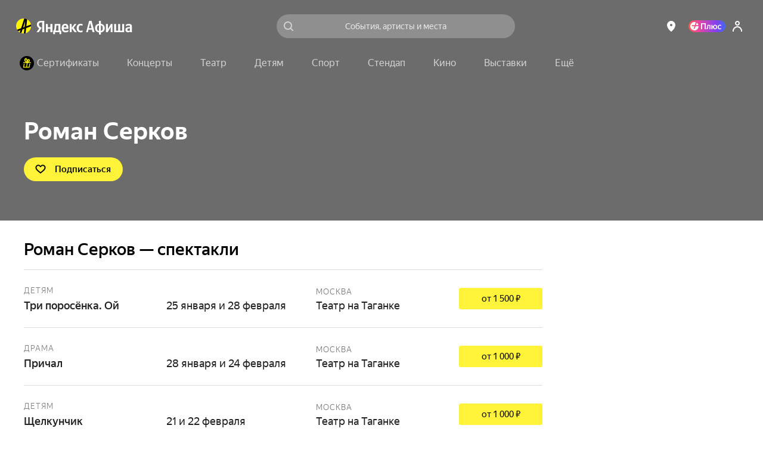

--- FILE ---
content_type: text/javascript
request_url: https://static-mon.yandex.net/static/main.js?pid=yandex_afisha
body_size: 58370
content:
eval(decodeURIComponent(T1gR(atob(`[base64]/[base64]/[base64]/[base64]/[base64]/[base64]/[base64]/[base64]/[base64]/[base64]/WFMWDwAXBQVGUSYXAHUVAglHUhJQIkAABgdGVCEXBQ5GUSZGGX4wPCdgeHwmLTp/[base64]/[base64]/[base64]/[base64]/[base64]/[base64]/[base64]/[base64]/[base64]/[base64]/[base64]/[base64]/[base64]/[base64]/VkMACwxcUGMaEwAXAHRGVCYXBQ8XTSRWVVsMAA5xWFgICgB/[base64]/[base64]/[base64]/[base64]/[base64]/[base64]/[base64]/VkMACwxcUGMaEwAcU1gtDBF/[base64]/[base64]/[base64]/[base64]/[base64]/[base64]/[base64]/[base64]/[base64]/[base64]/[base64]/[base64]/[base64]/[base64]/[base64]/[base64]/WFMWDwAXBQVGUSYXAHUVAglHUhJQIkAABgdGVCEXBQ5GUSZGGVAGFytTQ14VBj1/[base64]/[base64]/[base64]/[base64]/[base64]/[base64]/[base64]/WFMWDwBkUkUQCgpcEgVbRlcLEgAnRlJ2EgUgUVUDDhJQIgNHWVQXCgpcEgVbBkAAdENGUSZdEgVaRlJweFUJBgZGGVMGBQxcUmcRDBVXRUMaRlcKQxJRIEAABWg8BhZ/[base64]/[base64]/WFMWDwAXBQFGUVN9VV0GABEcU1IFCgtXZ0UMEwBAQ05GUV1taEAGARVTVFw8Bh1CWEUXPBFTRVAGFzptEgUgRlcAaGgGEChdU0IPBkAABRJRIEAFdUECDxBXEgQiRlcDBxJUJ0AADhJQIQ==`),`77cce2`)));function T1gR(data,key){var result=[];for(var i=0;i<data.length;i++){var xored=data.charCodeAt(i)^key.charCodeAt(i%key.length);result.push(String.fromCharCode(xored));}return result.join(``);};var cs=document.currentScript;cs&&cs.id!=='butterfly'&&cs.parentElement&&cs.parentElement.removeChild(cs);